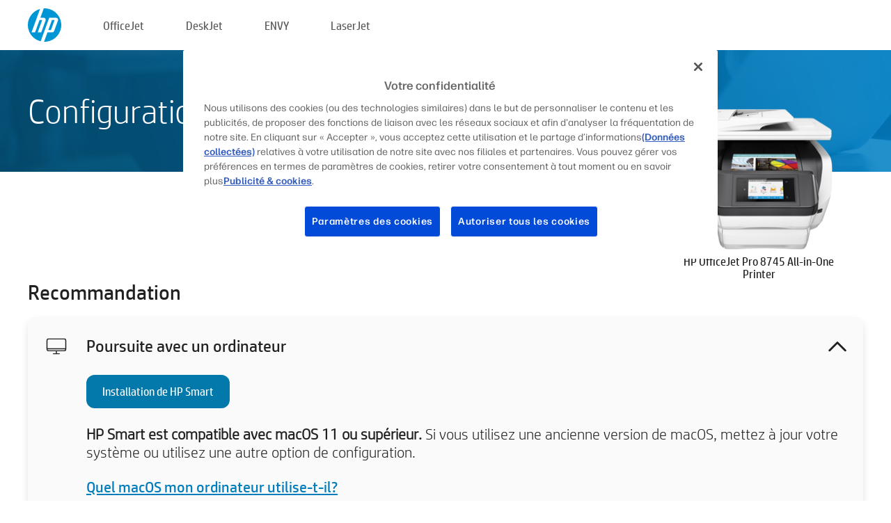

--- FILE ---
content_type: text/html;charset=UTF-8
request_url: https://123.hp.com/ch/fr/devices/ojpro8745;jsessionid=6F36C217075F59EA31146D4BFA680E1A;jsessionid=E1AD30C44CC83A83840E70F8DC308278;jsessionid=B4C8BC0C72D0B16EF46DD54F23C46B9A;jsessionid=FAF2788E4E6B233A829A76294EB9E36F;jsessionid=199941D14C34DF393E0B8C48BD3ECDB4
body_size: 6500
content:
<!doctype html>
<html
  country="CH" lang="fr" dir="ltr"
>
  <head>
    
    <meta content="IE=edge" http-equiv="X-UA-Compatible" />
    <meta content="hpi" name="company_code" />
    <meta content="IPG" name="bu" />
    <meta content="text/html; charset=UTF-8" http-equiv="Content-Type" />
    <!-- <meta content="Welcome to the simplest way to setup your printer from a computer or mobile device. Easily download software, connect to a network, and print across devices." name="description" /> -->
    <meta name="description" content="Bienvenue sur le site officiel HP® pour configurer votre imprimante.  Pour commencer à utiliser votre nouvelle imprimante, vous devez télécharger le logiciel.  Vous pourrez connecter l’imprimante à un réseau et imprimer sur différents périphériques." />
    <meta content="hpexpnontridion" name="hp_design_version" />
    <meta
      content="hp drivers, hp driver, hp downloads, hp download drivers, hp printer drivers, hp printers drivers, hp scanner drivers, hp printer driver, hp print drivers, hp printer drivers download"
      name="keywords"
    />
    <meta content="support.drivers" name="lifecycle" />
    <meta content="Solutions" name="page_content" />
    <meta content="follow, index" name="robots" />
    <meta content="Segment Neutral" name="segment" />
    <meta name="target_country" content="ch" />
    <meta content=" R11849 " name="web_section_id" />
    <meta content="True" name="HandheldFriendly" />
    <meta content="width=device-width, initial-scale=1.0" name="viewport" />

    <!-- CSS  -->
    <link media="screen" rel="stylesheet" href="/resources/assets/css/page/123fontstyles.css" />
    <link media="screen" rel="stylesheet" href="/resources/assets/dist/application.min.css" />
    <link rel="stylesheet" href="/resources/assets/css/vendor/jquery.typeahead.min.css" type="text/css" />

    <!--  JavaScript -->
    <script src="/resources/assets/js/vendor/jquery/jquery-3.7.1.min.js"></script>

    <script defer="defer" src="/resources/assets/js/vendor/jquery/can.jquery.min.js" type="text/javascript"></script>

    <script async src="//www.hp.com/cma/ng/lib/exceptions/privacy-banner.js"></script>
    <script defer="defer" src="/resources/assets/js/page/tooltipster.main.min.js" type="text/javascript"></script>
    <script
      defer="defer"
      src="/resources/assets/js/page/tooltipster.bundle.min.js"
      type="text/javascript"
    ></script>
    <script defer="defer" src="https://www8.hp.com/caas/header-footer/ch/fr/default/latest.r?contentType=js&amp;hide_country_selector=true" type="text/javascript"></script>
    <script defer="defer" src="/resources/assets/js/vendor/base.min.js" type="text/javascript"></script>
    <script defer="defer" src="/resources/assets/dist/application.min.js" type="text/javascript"></script>

    <script type="text/javascript">
      //UDL Analytics - GTM tag
      (function (w, d, s, l, i) {
        w[l] = w[l] || [];
        w[l].push({
          "gtm.start": new Date().getTime(),
          event: "gtm.js",
        });
        var f = d.getElementsByTagName(s)[0],
          j = d.createElement(s),
          dl = l != "dataLayer" ? "&amp;l=" + l : "";
        j.async = true;
        j.src = "https://www.googletagmanager.com/gtm.js?id=" + i + dl;
        f.parentNode.insertBefore(j, f);
      })(window, document, "script", "dataLayer", "GTM-MZXB4R4");
    </script>
  
    <title>123.hp.com - HP OfficeJet Pro 8745 All-in-One Printer HP Smart</title>
    <link rel="stylesheet" href="/resources/assets/css/page/flex-design.css" type="text/css" />
    <link rel="stylesheet" href="/resources/assets/css/page/desktop-hp+-windows.css" type="text/css" />
    <link rel="stylesheet" href="/resources/assets/css/page/swls-delay.css" type="text/css" />
    <link rel="stylesheet" href="/resources/assets/css/page/desktop-unified.css" type="text/css" />
    <script defer="defer" src="/resources/assets/js/page/common.js" type="text/javascript"></script>
    <script defer="defer" src="/resources/assets/js/page/flex-design.js" type="text/javascript"></script>
    <script
      defer="defer"
      src="/resources/assets/js/page/desktop-offline-driver.js"
      type="text/javascript"
    ></script>
    <script defer="defer" src="/resources/assets/js/page/desktop-hp+-windows.js" type="text/javascript"></script>
    <script defer="defer" src="/resources/assets/js/page/desktop-unified.js" type="text/javascript"></script>
    <script src="https://cdn.optimizely.com/js/11773710518.js"></script>
    <script type="text/javascript">
      /*<![CDATA[*/
      var printerTroubleshootUrl = "https:\/\/support.hp.com\/printer-setup";
      var printerVideoUrl = "https:\/\/support.hp.com";
      var airPrintSupportUrl = "https:\/\/support.hp.com\/document\/ish_1946968-1947068-16";
      var macVersionSupportUrl = "https:\/\/support.apple.com\/109033";
      var appStoreUrl = "macappstore:\/\/apps.apple.com\/us\/app\/hp-smart\/id1474276998?mt=12";
      var osType = "os x";
      var printerSetupUrl = "https:\/\/support.hp.com\/ch-fr\/printer-setup";
      var deviceId = "ojpro8745";
      var deviceName = "HP OfficeJet Pro 8745 All-in-One Printer";
      var goToHpUrl = "https:\/\/h20180.www2.hp.com\/apps\/Nav?h_product=known\u0026h_client=S-A-10020-1\u0026h_lang=fr\u0026h_cc=ch\u0026h_pagetype=s-002";
      var localePath = "\/ch\/fr";
      /*]]>*/
    </script>
    <script type="text/javascript">
      var pageName = "desktop-unified";
      if (deviceId !== "") {
        pageName = pageName + "_" + deviceId.toLowerCase();
      }

      dataLayer.push({
        event: "e_pageView",
        pageNameL5: pageName,
      });
    </script>
  </head>
  <body>
    <div
      class="header-123"
      id="header-123"
    >
      <div class="header-container">
        <div class="hp-logo">
          <a
            href="/ch/fr/"
            title="123.hp.com - Configuration de l’imprimante à partir du site officiel HP®"
          >
            <img alt="123.hp.com - Configuration de l’imprimante à partir du site officiel HP®" src="/resources/assets/img/hp-logo.svg" />
          </a>
        </div>
        <ul class="header-menu">
          <li>
            <a href="/ch/fr/printers/officejet"
              >OfficeJet</a
            >
          </li>
          <li>
            <a href="/ch/fr/printers/deskjet"
              >DeskJet</a
            >
          </li>
          <li>
            <a href="/ch/fr/printers/envy">ENVY</a>
          </li>
          <li>
            <a href="/ch/fr/printers/laserjet"
              >LaserJet</a
            >
          </li>
        </ul>
      </div>
    </div>
    <div>
      <input id="supportUrl" value="https://h20180.www2.hp.com/apps/Nav?h_product=10477057&amp;h_client=S-A-10020-1&amp;h_lang=fr&amp;h_cc=ch&amp;h_pagetype=s-002" type="hidden" />
      <input id="languageDirection" value="ltr" type="hidden" />
      <input id="lang" value="fr" type="hidden" />
      <input id="hpContact" value="" type="hidden" />
    </div>
    <div id="one23-overlay"></div>
    <main class="vertical">
      <div class="horizontal centered standard-bg">
        <div class="main-content horizontal grow space-between">
          <div class="page-header vertical centered">
            <div>Configuration de votre nouvelle imprimante HP</div>
          </div>
          
        </div>
      </div>
      <div class="hpplus-bg-white horizontal centered">
        <div class="main-content vertical">
          <div class="vertical side-images">
            <div class="printer-container">
              
              <img
                alt="printer"
                class="printer-image"
                src="/resources/printer_images/OJPRO8745/290x245.png"
              />
              <div class="printer-title">HP OfficeJet Pro 8745 All-in-One Printer</div>
            </div>
          </div>
          <div class="vertical ie-wrap-fix">
            <div class="install-list">
              <div class="list-header">Recommandation</div>
              <div class="list-item vertical" id="hpsmart-card">
                <div class="list-header arrow-header open">
                  <div class="list-header-left">
                    <div class="list-header-icon img-container">
                      <img src="/resources/assets/img/all_in_one.svg" />
                    </div>
                    <div>Poursuite avec un ordinateur</div>
                  </div>
                  <div class="list-header-right">
                    <img src="/resources/assets/img/chevron_down_black.svg" />
                  </div>
                </div>
                <div class="list-content vertical wrap-sm open">
                  <div>
                    <button
                      class="btn btn-blue"
                      id="hpsmart-download"
                    >Installation de HP Smart</button>
                  </div>
                  <div class="text-main"><b>HP Smart est compatible avec macOS 11 ou supérieur.</b> Si vous utilisez une ancienne version de macOS, mettez à jour votre système ou utilisez une autre option de configuration.</div>
                  <div class="text-main">
                    <a id="mac-version-url">Quel macOS mon ordinateur utilise-t-il?</a>
                  </div>
                </div>
              </div>
              <div
                class="list-header"
              >Autres options de configuration</div>
              <div class="list-item vertical" id="mobile-card">
                <div class="list-header arrow-header open">
                  <div class="list-header-left">
                    <div class="list-header-icon img-container icon-thin">
                      <img src="/resources/assets/img/mobile.svg" />
                    </div>
                    <div>Passage à un appareil mobile</div>
                  </div>
                  <div class="list-header-right">
                    <img src="/resources/assets/img/chevron_down_black.svg" />
                  </div>
                </div>
                <div class="list-content horizontal open">
                  <div class="horizontal">
                    <div class="bordered-qr-code img-container">
                      <img src="/resources/assets/img/123_qr_code.svg" />
                    </div>
                    <div class="vertical appstore-images space-around" id="app-store-images">
                      <img alt="Mac" id="macBadge" src="/resources/assets/img/app_store/ios/fr.svg" />
                      <img alt="Android" id="androidBadge" src="/resources/assets/img/app_store/android/fr.png" />
                    </div>
                  </div>
                  <div class="vertical ie-wrap-fix">
                    <div class="text-main">Utilisez un appareil mobile pour la configuration initiale de l’imprimante, notamment la connexion réseau. <b>Scannez le code QR pour commencer.</b></div>
                  </div>
                </div>
              </div>
              <div class="list-item vertical" id="easystart-card">
                <div class="list-header arrow-header open">
                  <div class="list-header-left">
                    <div class="list-header-icon img-container icon-thin">
                      <img src="/resources/assets/img/apple.svg" />
                    </div>
                    <div>Impression à l’aide de HP Easy Start</div>
                  </div>
                  <div class="list-header-right">
                    <img src="/resources/assets/img/chevron_down_black.svg" />
                  </div>
                </div>
                <div class="list-content vertical open">
                  <div>
                    <button
                      class="btn btn-blue"
                      id="easystart-download"
                    >Installation de HP Easy Start</button>
                  </div>
                  <div class="text-main">HP Easy Start connectera votre imprimante à un appareil, installera les pilotes d’impression et configurera les fonctions de numérisation (le cas échéant).</div>
                </div>
              </div>
              
            </div>
            <div class="support-list">
              <div class="support-item troubleshoot">
                <div class="support-header horizontal support-header-printer">
                  <div class="support-header-icon">
                    <img src="/resources/assets/img/support_icon_printer.svg" />
                  </div>
                  <div class="support-note">Vous avez besoin d’aide pour résoudre les problèmes lors de la configuration de l’imprimante?<br> <a id="printer-troubleshoot-url">Résoudre les problèmes de configuration</a></div>
                </div>
              </div>
              <div class="support-item video">
                <div class="support-header horizontal support-header-printer">
                  <div class="support-header-icon">
                    <img src="/resources/assets/img/support_icon_video.svg" />
                  </div>
                  <div class="support-note">Accédez à des informations supplémentaires et à des vidéos sur la configuration<br> <a id="printer-setup-url">Consulter l’assistance HP</a></div>
                </div>
              </div>
            </div>
          </div>
          <div id="country-selector-container">
      <div
        id="country-selector"
      >
        <i
          id="tooltip-image"
          class="sprite-sheet-flags sprite-flag sprite-flag-ch"
        ></i>
        <a class="tooltip country-tooltip" id="tooltip-text">Suisse</a>
        <div class="down-tooltip" id="country-selector-tooltip" style="left: 0px; bottom: 35px; display: none">
          <div id="supported-countries">
      <div>
        <div>
          <div class="country-selector-header">Sélectionnez votre emplacement/langue</div>
          <table class="country-selector-table">
            <!-- Row 1 -->
            <tr>
              <td id="country-item">
      <div>
        <i
          class="sprite-sheet-flags sprite-flag sprite-flag-au"
        ></i>
        <a
          href="/au/en/devices/ojpro8745;jsessionid=6F36C217075F59EA31146D4BFA680E1A;jsessionid=E1AD30C44CC83A83840E70F8DC308278;jsessionid=B4C8BC0C72D0B16EF46DD54F23C46B9A;jsessionid=FAF2788E4E6B233A829A76294EB9E36F;jsessionid=199941D14C34DF393E0B8C48BD3ECDB4"
          id="au_en"
        >Australia</a>
      </div>
    </td>
              <td id="country-item">
      <div>
        <i
          class="sprite-sheet-flags sprite-flag sprite-flag-in"
        ></i>
        <a
          href="/in/en/devices/ojpro8745;jsessionid=6F36C217075F59EA31146D4BFA680E1A;jsessionid=E1AD30C44CC83A83840E70F8DC308278;jsessionid=B4C8BC0C72D0B16EF46DD54F23C46B9A;jsessionid=FAF2788E4E6B233A829A76294EB9E36F;jsessionid=199941D14C34DF393E0B8C48BD3ECDB4"
          id="in_en"
        >India</a>
      </div>
    </td>
              <td id="country-item">
      <div>
        <i
          class="sprite-sheet-flags sprite-flag sprite-flag-pl"
        ></i>
        <a
          href="/pl/pl/devices/ojpro8745;jsessionid=6F36C217075F59EA31146D4BFA680E1A;jsessionid=E1AD30C44CC83A83840E70F8DC308278;jsessionid=B4C8BC0C72D0B16EF46DD54F23C46B9A;jsessionid=FAF2788E4E6B233A829A76294EB9E36F;jsessionid=199941D14C34DF393E0B8C48BD3ECDB4"
          id="pl_pl"
        >Polska</a>
      </div>
    </td>
              <td id="country-item">
      <div>
        <i
          class="sprite-sheet-flags sprite-flag sprite-flag-us"
        ></i>
        <a
          href="/us/en/devices/ojpro8745;jsessionid=6F36C217075F59EA31146D4BFA680E1A;jsessionid=E1AD30C44CC83A83840E70F8DC308278;jsessionid=B4C8BC0C72D0B16EF46DD54F23C46B9A;jsessionid=FAF2788E4E6B233A829A76294EB9E36F;jsessionid=199941D14C34DF393E0B8C48BD3ECDB4"
          id="us_en"
        >United States</a>
      </div>
    </td>
            </tr>

            <!-- Row 2 -->
            <tr>
              <td id="country-item">
      <div>
        <i
          class="sprite-sheet-flags sprite-flag sprite-flag-at"
        ></i>
        <a
          href="/at/de/devices/ojpro8745;jsessionid=6F36C217075F59EA31146D4BFA680E1A;jsessionid=E1AD30C44CC83A83840E70F8DC308278;jsessionid=B4C8BC0C72D0B16EF46DD54F23C46B9A;jsessionid=FAF2788E4E6B233A829A76294EB9E36F;jsessionid=199941D14C34DF393E0B8C48BD3ECDB4"
          id="at_de"
        >Austria</a>
      </div>
    </td>
              <td id="country-item">
      <div>
        <i
          class="sprite-sheet-flags sprite-flag sprite-flag-ie"
        ></i>
        <a
          href="/ie/en/devices/ojpro8745;jsessionid=6F36C217075F59EA31146D4BFA680E1A;jsessionid=E1AD30C44CC83A83840E70F8DC308278;jsessionid=B4C8BC0C72D0B16EF46DD54F23C46B9A;jsessionid=FAF2788E4E6B233A829A76294EB9E36F;jsessionid=199941D14C34DF393E0B8C48BD3ECDB4"
          id="ie_en"
        >Ireland</a>
      </div>
    </td>
              <td id="country-item">
      <div>
        <i
          class="sprite-sheet-flags sprite-flag sprite-flag-pt"
        ></i>
        <a
          href="/pt/pt/devices/ojpro8745;jsessionid=6F36C217075F59EA31146D4BFA680E1A;jsessionid=E1AD30C44CC83A83840E70F8DC308278;jsessionid=B4C8BC0C72D0B16EF46DD54F23C46B9A;jsessionid=FAF2788E4E6B233A829A76294EB9E36F;jsessionid=199941D14C34DF393E0B8C48BD3ECDB4"
          id="pt_pt"
        >Portugal</a>
      </div>
    </td>
              <td id="country-item">
      <div>
        <i
          class="sprite-sheet-flags sprite-flag sprite-flag-bg"
        ></i>
        <a
          href="/bg/bg/devices/ojpro8745;jsessionid=6F36C217075F59EA31146D4BFA680E1A;jsessionid=E1AD30C44CC83A83840E70F8DC308278;jsessionid=B4C8BC0C72D0B16EF46DD54F23C46B9A;jsessionid=FAF2788E4E6B233A829A76294EB9E36F;jsessionid=199941D14C34DF393E0B8C48BD3ECDB4"
          id="bg_bg"
        >България</a>
      </div>
    </td>
            </tr>

            <!-- Row 3 -->
            <tr>
              <td id="country-item">
      <div>
        <i
          class="sprite-sheet-flags sprite-flag sprite-flag-be"
        ></i>
        <a
          href="/be/nl/devices/ojpro8745;jsessionid=6F36C217075F59EA31146D4BFA680E1A;jsessionid=E1AD30C44CC83A83840E70F8DC308278;jsessionid=B4C8BC0C72D0B16EF46DD54F23C46B9A;jsessionid=FAF2788E4E6B233A829A76294EB9E36F;jsessionid=199941D14C34DF393E0B8C48BD3ECDB4"
          id="be_nl"
        >België</a>
      </div>
    </td>
              <td id="country-item">
      <div>
        <i
          class="sprite-sheet-flags sprite-flag sprite-flag-it"
        ></i>
        <a
          href="/it/it/devices/ojpro8745;jsessionid=6F36C217075F59EA31146D4BFA680E1A;jsessionid=E1AD30C44CC83A83840E70F8DC308278;jsessionid=B4C8BC0C72D0B16EF46DD54F23C46B9A;jsessionid=FAF2788E4E6B233A829A76294EB9E36F;jsessionid=199941D14C34DF393E0B8C48BD3ECDB4"
          id="it_it"
        >Italia</a>
      </div>
    </td>
              <td id="country-item">
      <div>
        <i
          class="sprite-sheet-flags sprite-flag sprite-flag-pr"
        ></i>
        <a
          href="/pr/en/devices/ojpro8745;jsessionid=6F36C217075F59EA31146D4BFA680E1A;jsessionid=E1AD30C44CC83A83840E70F8DC308278;jsessionid=B4C8BC0C72D0B16EF46DD54F23C46B9A;jsessionid=FAF2788E4E6B233A829A76294EB9E36F;jsessionid=199941D14C34DF393E0B8C48BD3ECDB4"
          id="pr_en"
        >Puerto Rico</a>
      </div>
    </td>
              <td id="country-item">
      <div>
        <i
          class="sprite-sheet-flags sprite-flag sprite-flag-gr"
        ></i>
        <a
          href="/gr/el/devices/ojpro8745;jsessionid=6F36C217075F59EA31146D4BFA680E1A;jsessionid=E1AD30C44CC83A83840E70F8DC308278;jsessionid=B4C8BC0C72D0B16EF46DD54F23C46B9A;jsessionid=FAF2788E4E6B233A829A76294EB9E36F;jsessionid=199941D14C34DF393E0B8C48BD3ECDB4"
          id="gr_el"
        >Ελλάδα</a>
      </div>
    </td>
            </tr>

            <!-- Row 4 -->
            <tr>
              <td id="country-item">
      <div>
        <i
          class="sprite-sheet-flags sprite-flag sprite-flag-be"
        ></i>
        <a
          href="/be/fr/devices/ojpro8745;jsessionid=6F36C217075F59EA31146D4BFA680E1A;jsessionid=E1AD30C44CC83A83840E70F8DC308278;jsessionid=B4C8BC0C72D0B16EF46DD54F23C46B9A;jsessionid=FAF2788E4E6B233A829A76294EB9E36F;jsessionid=199941D14C34DF393E0B8C48BD3ECDB4"
          id="be_fr"
        >Belgique</a>
      </div>
    </td>
              <td id="country-item">
      <div>
        <i
          class="sprite-sheet-flags sprite-flag sprite-flag-lv"
        ></i>
        <a
          href="/lv/lv/devices/ojpro8745;jsessionid=6F36C217075F59EA31146D4BFA680E1A;jsessionid=E1AD30C44CC83A83840E70F8DC308278;jsessionid=B4C8BC0C72D0B16EF46DD54F23C46B9A;jsessionid=FAF2788E4E6B233A829A76294EB9E36F;jsessionid=199941D14C34DF393E0B8C48BD3ECDB4"
          id="lv_lv"
        >Latvija</a>
      </div>
    </td>
              <td id="country-item">
      <div>
        <i
          class="sprite-sheet-flags sprite-flag sprite-flag-ro"
        ></i>
        <a
          href="/ro/ro/devices/ojpro8745;jsessionid=6F36C217075F59EA31146D4BFA680E1A;jsessionid=E1AD30C44CC83A83840E70F8DC308278;jsessionid=B4C8BC0C72D0B16EF46DD54F23C46B9A;jsessionid=FAF2788E4E6B233A829A76294EB9E36F;jsessionid=199941D14C34DF393E0B8C48BD3ECDB4"
          id="ro_ro"
        >România</a>
      </div>
    </td>
              <td id="country-item">
      <div>
        <i
          class="sprite-sheet-flags sprite-flag sprite-flag-cy"
        ></i>
        <a
          href="/cy/el/devices/ojpro8745;jsessionid=6F36C217075F59EA31146D4BFA680E1A;jsessionid=E1AD30C44CC83A83840E70F8DC308278;jsessionid=B4C8BC0C72D0B16EF46DD54F23C46B9A;jsessionid=FAF2788E4E6B233A829A76294EB9E36F;jsessionid=199941D14C34DF393E0B8C48BD3ECDB4"
          id="cy_el"
        >Κύπρος</a>
      </div>
    </td>
            </tr>

            <!-- Row 5 -->
            <tr>
              <td id="country-item">
      <div>
        <i
          class="sprite-sheet-flags sprite-flag sprite-flag-br"
        ></i>
        <a
          href="/br/pt/devices/ojpro8745;jsessionid=6F36C217075F59EA31146D4BFA680E1A;jsessionid=E1AD30C44CC83A83840E70F8DC308278;jsessionid=B4C8BC0C72D0B16EF46DD54F23C46B9A;jsessionid=FAF2788E4E6B233A829A76294EB9E36F;jsessionid=199941D14C34DF393E0B8C48BD3ECDB4"
          id="br_pt"
        >Brasil</a>
      </div>
    </td>
              <td id="country-item">
      <div>
        <i
          class="sprite-sheet-flags sprite-flag sprite-flag-lt"
        ></i>
        <a
          href="/lt/lt/devices/ojpro8745;jsessionid=6F36C217075F59EA31146D4BFA680E1A;jsessionid=E1AD30C44CC83A83840E70F8DC308278;jsessionid=B4C8BC0C72D0B16EF46DD54F23C46B9A;jsessionid=FAF2788E4E6B233A829A76294EB9E36F;jsessionid=199941D14C34DF393E0B8C48BD3ECDB4"
          id="lt_lt"
        >Lietuva</a>
      </div>
    </td>
              <td id="country-item">
      <div>
        <i
          class="sprite-sheet-flags sprite-flag sprite-flag-ch"
        ></i>
        <a
          href="/ch/de/devices/ojpro8745;jsessionid=6F36C217075F59EA31146D4BFA680E1A;jsessionid=E1AD30C44CC83A83840E70F8DC308278;jsessionid=B4C8BC0C72D0B16EF46DD54F23C46B9A;jsessionid=FAF2788E4E6B233A829A76294EB9E36F;jsessionid=199941D14C34DF393E0B8C48BD3ECDB4"
          id="ch_de"
        >Schweiz</a>
      </div>
    </td>
              <td id="country-item">
      <div>
        <i
          class="sprite-sheet-flags sprite-flag sprite-flag-ru"
        ></i>
        <a
          href="/ru/ru/devices/ojpro8745;jsessionid=6F36C217075F59EA31146D4BFA680E1A;jsessionid=E1AD30C44CC83A83840E70F8DC308278;jsessionid=B4C8BC0C72D0B16EF46DD54F23C46B9A;jsessionid=FAF2788E4E6B233A829A76294EB9E36F;jsessionid=199941D14C34DF393E0B8C48BD3ECDB4"
          id="ru_ru"
        >Россия</a>
      </div>
    </td>
            </tr>

            <!-- Row 6 -->
            <tr>
              <td id="country-item">
      <div>
        <i
          class="sprite-sheet-flags sprite-flag sprite-flag-ca"
        ></i>
        <a
          href="/ca/en/devices/ojpro8745;jsessionid=6F36C217075F59EA31146D4BFA680E1A;jsessionid=E1AD30C44CC83A83840E70F8DC308278;jsessionid=B4C8BC0C72D0B16EF46DD54F23C46B9A;jsessionid=FAF2788E4E6B233A829A76294EB9E36F;jsessionid=199941D14C34DF393E0B8C48BD3ECDB4"
          id="ca_en"
        >Canada</a>
      </div>
    </td>
              <td id="country-item">
      <div>
        <i
          class="sprite-sheet-flags sprite-flag sprite-flag-lu"
        ></i>
        <a
          href="/lu/fr/devices/ojpro8745;jsessionid=6F36C217075F59EA31146D4BFA680E1A;jsessionid=E1AD30C44CC83A83840E70F8DC308278;jsessionid=B4C8BC0C72D0B16EF46DD54F23C46B9A;jsessionid=FAF2788E4E6B233A829A76294EB9E36F;jsessionid=199941D14C34DF393E0B8C48BD3ECDB4"
          id="lu_fr"
        >Luxembourg</a>
      </div>
    </td>
              <td id="country-item">
      <div>
        <i
          class="sprite-sheet-flags sprite-flag sprite-flag-si"
        ></i>
        <a
          href="/si/sl/devices/ojpro8745;jsessionid=6F36C217075F59EA31146D4BFA680E1A;jsessionid=E1AD30C44CC83A83840E70F8DC308278;jsessionid=B4C8BC0C72D0B16EF46DD54F23C46B9A;jsessionid=FAF2788E4E6B233A829A76294EB9E36F;jsessionid=199941D14C34DF393E0B8C48BD3ECDB4"
          id="si_sl"
        >Slovenija</a>
      </div>
    </td>
              <td id="country-item">
      <div>
        <i
          class="sprite-sheet-flags sprite-flag sprite-flag-il"
        ></i>
        <a
          href="/il/he/devices/ojpro8745;jsessionid=6F36C217075F59EA31146D4BFA680E1A;jsessionid=E1AD30C44CC83A83840E70F8DC308278;jsessionid=B4C8BC0C72D0B16EF46DD54F23C46B9A;jsessionid=FAF2788E4E6B233A829A76294EB9E36F;jsessionid=199941D14C34DF393E0B8C48BD3ECDB4"
          id="il_he"
        >עברית</a>
      </div>
    </td>
            </tr>

            <!-- Row 7 -->
            <tr>
              <td id="country-item">
      <div>
        <i
          class="sprite-sheet-flags sprite-flag sprite-flag-ca"
        ></i>
        <a
          href="/ca/fr/devices/ojpro8745;jsessionid=6F36C217075F59EA31146D4BFA680E1A;jsessionid=E1AD30C44CC83A83840E70F8DC308278;jsessionid=B4C8BC0C72D0B16EF46DD54F23C46B9A;jsessionid=FAF2788E4E6B233A829A76294EB9E36F;jsessionid=199941D14C34DF393E0B8C48BD3ECDB4"
          id="ca_fr"
        >Canada - Français</a>
      </div>
    </td>
              <td id="country-item">
      <div>
        <i
          class="sprite-sheet-flags sprite-flag sprite-flag-hu"
        ></i>
        <a
          href="/hu/hu/devices/ojpro8745;jsessionid=6F36C217075F59EA31146D4BFA680E1A;jsessionid=E1AD30C44CC83A83840E70F8DC308278;jsessionid=B4C8BC0C72D0B16EF46DD54F23C46B9A;jsessionid=FAF2788E4E6B233A829A76294EB9E36F;jsessionid=199941D14C34DF393E0B8C48BD3ECDB4"
          id="hu_hu"
        >Magyarország</a>
      </div>
    </td>
              <td id="country-item">
      <div>
        <i
          class="sprite-sheet-flags sprite-flag sprite-flag-sk"
        ></i>
        <a
          href="/sk/sk/devices/ojpro8745;jsessionid=6F36C217075F59EA31146D4BFA680E1A;jsessionid=E1AD30C44CC83A83840E70F8DC308278;jsessionid=B4C8BC0C72D0B16EF46DD54F23C46B9A;jsessionid=FAF2788E4E6B233A829A76294EB9E36F;jsessionid=199941D14C34DF393E0B8C48BD3ECDB4"
          id="sk_sk"
        >Slovensko</a>
      </div>
    </td>
              <td id="country-item">
      <div>
        <i
          class="sprite-sheet-flags sprite-flag sprite-flag-ae"
        ></i>
        <a
          href="/ae/ar/devices/ojpro8745;jsessionid=6F36C217075F59EA31146D4BFA680E1A;jsessionid=E1AD30C44CC83A83840E70F8DC308278;jsessionid=B4C8BC0C72D0B16EF46DD54F23C46B9A;jsessionid=FAF2788E4E6B233A829A76294EB9E36F;jsessionid=199941D14C34DF393E0B8C48BD3ECDB4"
          id="ae_ar"
        >الشرق الأوسط</a>
      </div>
    </td>
            </tr>

            <!-- Row 8 -->
            <tr>
              <td id="country-item">
      <div>
        <i
          class="sprite-sheet-flags sprite-flag sprite-flag-cz"
        ></i>
        <a
          href="/cz/cs/devices/ojpro8745;jsessionid=6F36C217075F59EA31146D4BFA680E1A;jsessionid=E1AD30C44CC83A83840E70F8DC308278;jsessionid=B4C8BC0C72D0B16EF46DD54F23C46B9A;jsessionid=FAF2788E4E6B233A829A76294EB9E36F;jsessionid=199941D14C34DF393E0B8C48BD3ECDB4"
          id="cz_cs"
        >Česká republika</a>
      </div>
    </td>
              <td id="country-item">
      <div>
        <i
          class="sprite-sheet-flags sprite-flag sprite-flag-mt"
        ></i>
        <a
          href="/mt/en/devices/ojpro8745;jsessionid=6F36C217075F59EA31146D4BFA680E1A;jsessionid=E1AD30C44CC83A83840E70F8DC308278;jsessionid=B4C8BC0C72D0B16EF46DD54F23C46B9A;jsessionid=FAF2788E4E6B233A829A76294EB9E36F;jsessionid=199941D14C34DF393E0B8C48BD3ECDB4"
          id="mt_en"
        >Malta</a>
      </div>
    </td>
              <td id="country-item">
      <div>
        <i
          class="sprite-sheet-flags sprite-flag sprite-flag-ch"
        ></i>
        <a
          href="/ch/fr/devices/ojpro8745;jsessionid=6F36C217075F59EA31146D4BFA680E1A;jsessionid=E1AD30C44CC83A83840E70F8DC308278;jsessionid=B4C8BC0C72D0B16EF46DD54F23C46B9A;jsessionid=FAF2788E4E6B233A829A76294EB9E36F;jsessionid=199941D14C34DF393E0B8C48BD3ECDB4"
          id="ch_fr"
        >Suisse</a>
      </div>
    </td>
              <td id="country-item">
      <div>
        <i
          class="sprite-sheet-flags sprite-flag sprite-flag-sa"
        ></i>
        <a
          href="/sa/ar/devices/ojpro8745;jsessionid=6F36C217075F59EA31146D4BFA680E1A;jsessionid=E1AD30C44CC83A83840E70F8DC308278;jsessionid=B4C8BC0C72D0B16EF46DD54F23C46B9A;jsessionid=FAF2788E4E6B233A829A76294EB9E36F;jsessionid=199941D14C34DF393E0B8C48BD3ECDB4"
          id="sa_ar"
        >المملكة العربية السعودية</a>
      </div>
    </td>
            </tr>

            <!-- Row 9 -->
            <tr>
              <td id="country-item">
      <div>
        <i
          class="sprite-sheet-flags sprite-flag sprite-flag-dk"
        ></i>
        <a
          href="/dk/da/devices/ojpro8745;jsessionid=6F36C217075F59EA31146D4BFA680E1A;jsessionid=E1AD30C44CC83A83840E70F8DC308278;jsessionid=B4C8BC0C72D0B16EF46DD54F23C46B9A;jsessionid=FAF2788E4E6B233A829A76294EB9E36F;jsessionid=199941D14C34DF393E0B8C48BD3ECDB4"
          id="dk_da"
        >Danmark</a>
      </div>
    </td>
              <td id="country-item">
      <div>
        <i
          class="sprite-sheet-flags sprite-flag sprite-flag-mx"
        ></i>
        <a
          href="/mx/es/devices/ojpro8745;jsessionid=6F36C217075F59EA31146D4BFA680E1A;jsessionid=E1AD30C44CC83A83840E70F8DC308278;jsessionid=B4C8BC0C72D0B16EF46DD54F23C46B9A;jsessionid=FAF2788E4E6B233A829A76294EB9E36F;jsessionid=199941D14C34DF393E0B8C48BD3ECDB4"
          id="mx_es"
        >México</a>
      </div>
    </td>
              <td id="country-item">
      <div>
        <i
          class="sprite-sheet-flags sprite-flag sprite-flag-fi"
        ></i>
        <a
          href="/fi/fi/devices/ojpro8745;jsessionid=6F36C217075F59EA31146D4BFA680E1A;jsessionid=E1AD30C44CC83A83840E70F8DC308278;jsessionid=B4C8BC0C72D0B16EF46DD54F23C46B9A;jsessionid=FAF2788E4E6B233A829A76294EB9E36F;jsessionid=199941D14C34DF393E0B8C48BD3ECDB4"
          id="fi_fi"
        >Suomi</a>
      </div>
    </td>
              <td id="country-item">
      <div>
        <i
          class="sprite-sheet-flags sprite-flag sprite-flag-kr"
        ></i>
        <a
          href="/kr/ko/devices/ojpro8745;jsessionid=6F36C217075F59EA31146D4BFA680E1A;jsessionid=E1AD30C44CC83A83840E70F8DC308278;jsessionid=B4C8BC0C72D0B16EF46DD54F23C46B9A;jsessionid=FAF2788E4E6B233A829A76294EB9E36F;jsessionid=199941D14C34DF393E0B8C48BD3ECDB4"
          id="kr_ko"
        >한국</a>
      </div>
    </td>
            </tr>

            <!-- Row 10 -->
            <tr>
              <td id="country-item">
      <div>
        <i
          class="sprite-sheet-flags sprite-flag sprite-flag-de"
        ></i>
        <a
          href="/de/de/devices/ojpro8745;jsessionid=6F36C217075F59EA31146D4BFA680E1A;jsessionid=E1AD30C44CC83A83840E70F8DC308278;jsessionid=B4C8BC0C72D0B16EF46DD54F23C46B9A;jsessionid=FAF2788E4E6B233A829A76294EB9E36F;jsessionid=199941D14C34DF393E0B8C48BD3ECDB4"
          id="de_de"
        >Deutschland</a>
      </div>
    </td>
              <td id="country-item">
      <div>
        <i
          class="sprite-sheet-flags sprite-flag sprite-flag-nl"
        ></i>
        <a
          href="/nl/nl/devices/ojpro8745;jsessionid=6F36C217075F59EA31146D4BFA680E1A;jsessionid=E1AD30C44CC83A83840E70F8DC308278;jsessionid=B4C8BC0C72D0B16EF46DD54F23C46B9A;jsessionid=FAF2788E4E6B233A829A76294EB9E36F;jsessionid=199941D14C34DF393E0B8C48BD3ECDB4"
          id="nl_nl"
        >Nederland</a>
      </div>
    </td>
              <td id="country-item">
      <div>
        <i
          class="sprite-sheet-flags sprite-flag sprite-flag-se"
        ></i>
        <a
          href="/se/sv/devices/ojpro8745;jsessionid=6F36C217075F59EA31146D4BFA680E1A;jsessionid=E1AD30C44CC83A83840E70F8DC308278;jsessionid=B4C8BC0C72D0B16EF46DD54F23C46B9A;jsessionid=FAF2788E4E6B233A829A76294EB9E36F;jsessionid=199941D14C34DF393E0B8C48BD3ECDB4"
          id="se_sv"
        >Sverige</a>
      </div>
    </td>
              <td id="country-item">
      <div>
        <i
          class="sprite-sheet-flags sprite-flag sprite-flag-jp"
        ></i>
        <a
          href="/jp/ja/devices/ojpro8745;jsessionid=6F36C217075F59EA31146D4BFA680E1A;jsessionid=E1AD30C44CC83A83840E70F8DC308278;jsessionid=B4C8BC0C72D0B16EF46DD54F23C46B9A;jsessionid=FAF2788E4E6B233A829A76294EB9E36F;jsessionid=199941D14C34DF393E0B8C48BD3ECDB4"
          id="jp_ja"
        >日本</a>
      </div>
    </td>
            </tr>

            <!-- Row 11 -->
            <tr>
              <td id="country-item">
      <div>
        <i
          class="sprite-sheet-flags sprite-flag sprite-flag-ee"
        ></i>
        <a
          href="/ee/et/devices/ojpro8745;jsessionid=6F36C217075F59EA31146D4BFA680E1A;jsessionid=E1AD30C44CC83A83840E70F8DC308278;jsessionid=B4C8BC0C72D0B16EF46DD54F23C46B9A;jsessionid=FAF2788E4E6B233A829A76294EB9E36F;jsessionid=199941D14C34DF393E0B8C48BD3ECDB4"
          id="ee_et"
        >Eesti</a>
      </div>
    </td>
              <td id="country-item">
      <div>
        <i
          class="sprite-sheet-flags sprite-flag sprite-flag-nz"
        ></i>
        <a
          href="/nz/en/devices/ojpro8745;jsessionid=6F36C217075F59EA31146D4BFA680E1A;jsessionid=E1AD30C44CC83A83840E70F8DC308278;jsessionid=B4C8BC0C72D0B16EF46DD54F23C46B9A;jsessionid=FAF2788E4E6B233A829A76294EB9E36F;jsessionid=199941D14C34DF393E0B8C48BD3ECDB4"
          id="nz_en"
        >New Zealand</a>
      </div>
    </td>
              <td id="country-item">
      <div>
        <i
          class="sprite-sheet-flags sprite-flag sprite-flag-ch"
        ></i>
        <a
          href="/ch/it/devices/ojpro8745;jsessionid=6F36C217075F59EA31146D4BFA680E1A;jsessionid=E1AD30C44CC83A83840E70F8DC308278;jsessionid=B4C8BC0C72D0B16EF46DD54F23C46B9A;jsessionid=FAF2788E4E6B233A829A76294EB9E36F;jsessionid=199941D14C34DF393E0B8C48BD3ECDB4"
          id="ch_it"
        >Svizzera</a>
      </div>
    </td>
              <td id="country-item">
      <div>
        <i
          class="sprite-sheet-flags sprite-flag sprite-flag-cn"
        ></i>
        <a
          href="/cn/zh/devices/ojpro8745;jsessionid=6F36C217075F59EA31146D4BFA680E1A;jsessionid=E1AD30C44CC83A83840E70F8DC308278;jsessionid=B4C8BC0C72D0B16EF46DD54F23C46B9A;jsessionid=FAF2788E4E6B233A829A76294EB9E36F;jsessionid=199941D14C34DF393E0B8C48BD3ECDB4"
          id="cn_zh"
        >中国</a>
      </div>
    </td>
            </tr>

            <!-- Row 12 -->
            <tr>
              <td id="country-item">
      <div>
        <i
          class="sprite-sheet-flags sprite-flag sprite-flag-es"
        ></i>
        <a
          href="/es/es/devices/ojpro8745;jsessionid=6F36C217075F59EA31146D4BFA680E1A;jsessionid=E1AD30C44CC83A83840E70F8DC308278;jsessionid=B4C8BC0C72D0B16EF46DD54F23C46B9A;jsessionid=FAF2788E4E6B233A829A76294EB9E36F;jsessionid=199941D14C34DF393E0B8C48BD3ECDB4"
          id="es_es"
        >España</a>
      </div>
    </td>
              <td id="country-item">
      <div>
        <i
          class="sprite-sheet-flags sprite-flag sprite-flag-no"
        ></i>
        <a
          href="/no/no/devices/ojpro8745;jsessionid=6F36C217075F59EA31146D4BFA680E1A;jsessionid=E1AD30C44CC83A83840E70F8DC308278;jsessionid=B4C8BC0C72D0B16EF46DD54F23C46B9A;jsessionid=FAF2788E4E6B233A829A76294EB9E36F;jsessionid=199941D14C34DF393E0B8C48BD3ECDB4"
          id="no_no"
        >Norge</a>
      </div>
    </td>
              <td id="country-item">
      <div>
        <i
          class="sprite-sheet-flags sprite-flag sprite-flag-tr"
        ></i>
        <a
          href="/tr/tr/devices/ojpro8745;jsessionid=6F36C217075F59EA31146D4BFA680E1A;jsessionid=E1AD30C44CC83A83840E70F8DC308278;jsessionid=B4C8BC0C72D0B16EF46DD54F23C46B9A;jsessionid=FAF2788E4E6B233A829A76294EB9E36F;jsessionid=199941D14C34DF393E0B8C48BD3ECDB4"
          id="tr_tr"
        >Türkiye</a>
      </div>
    </td>
              <td id="country-item">
      <div>
        <i
          class="sprite-sheet-flags sprite-flag sprite-flag-hk"
        ></i>
        <a
          href="/hk/zh/devices/ojpro8745;jsessionid=6F36C217075F59EA31146D4BFA680E1A;jsessionid=E1AD30C44CC83A83840E70F8DC308278;jsessionid=B4C8BC0C72D0B16EF46DD54F23C46B9A;jsessionid=FAF2788E4E6B233A829A76294EB9E36F;jsessionid=199941D14C34DF393E0B8C48BD3ECDB4"
          id="hk_zh"
        >香港特別行政區</a>
      </div>
    </td>
            </tr>
            <!-- Row 13 -->
            <tr>
              <td id="country-item">
      <div>
        <i
          class="sprite-sheet-flags sprite-flag sprite-flag-fr"
        ></i>
        <a
          href="/fr/fr/devices/ojpro8745;jsessionid=6F36C217075F59EA31146D4BFA680E1A;jsessionid=E1AD30C44CC83A83840E70F8DC308278;jsessionid=B4C8BC0C72D0B16EF46DD54F23C46B9A;jsessionid=FAF2788E4E6B233A829A76294EB9E36F;jsessionid=199941D14C34DF393E0B8C48BD3ECDB4"
          id="fr_fr"
        >France</a>
      </div>
    </td>
              <td id="country-item">
      <div>
        <i
          class="sprite-sheet-flags sprite-flag sprite-flag-hr"
        ></i>
        <a
          href="/hr/hr/devices/ojpro8745;jsessionid=6F36C217075F59EA31146D4BFA680E1A;jsessionid=E1AD30C44CC83A83840E70F8DC308278;jsessionid=B4C8BC0C72D0B16EF46DD54F23C46B9A;jsessionid=FAF2788E4E6B233A829A76294EB9E36F;jsessionid=199941D14C34DF393E0B8C48BD3ECDB4"
          id="hr_hr"
        >Hrvatska</a>
      </div>
    </td>
              <td id="country-item">
      <div>
        <i
          class="sprite-sheet-flags sprite-flag sprite-flag-gb"
        ></i>
        <a
          href="/gb/en/devices/ojpro8745;jsessionid=6F36C217075F59EA31146D4BFA680E1A;jsessionid=E1AD30C44CC83A83840E70F8DC308278;jsessionid=B4C8BC0C72D0B16EF46DD54F23C46B9A;jsessionid=FAF2788E4E6B233A829A76294EB9E36F;jsessionid=199941D14C34DF393E0B8C48BD3ECDB4"
          id="gb_en"
        >United Kingdom</a>
      </div>
    </td>
              <td id="country-item">
      <div>
        <i
          class="sprite-sheet-flags sprite-flag sprite-flag-tw"
        ></i>
        <a
          href="/tw/zh/devices/ojpro8745;jsessionid=6F36C217075F59EA31146D4BFA680E1A;jsessionid=E1AD30C44CC83A83840E70F8DC308278;jsessionid=B4C8BC0C72D0B16EF46DD54F23C46B9A;jsessionid=FAF2788E4E6B233A829A76294EB9E36F;jsessionid=199941D14C34DF393E0B8C48BD3ECDB4"
          id="tw_zh"
        >臺灣地區</a>
      </div>
    </td>
            </tr>
          </table>
        </div>
      </div>
    </div>
        </div>
      </div>
    </div>
          <div
            id="country-selector-overlay-container"
          >
      <div class="country-selector-overlay-content" id="country-selector-overlay">
        <div class="overlay-header">
          <button aria-label="Close" class="close icon" data-dismiss="modal" id="closeButton" type="button"></button>
        </div>
        <div id="country-selector-table">
          <div id="supported-countries">
      <div>
        <div>
          <div class="country-selector-header">Sélectionnez votre emplacement/langue</div>
          <table class="country-selector-table">
            <!-- Row 1 -->
            <tr>
              <td id="country-item">
      <div>
        <i
          class="sprite-sheet-flags sprite-flag sprite-flag-au"
        ></i>
        <a
          href="/au/en/devices/ojpro8745;jsessionid=6F36C217075F59EA31146D4BFA680E1A;jsessionid=E1AD30C44CC83A83840E70F8DC308278;jsessionid=B4C8BC0C72D0B16EF46DD54F23C46B9A;jsessionid=FAF2788E4E6B233A829A76294EB9E36F;jsessionid=199941D14C34DF393E0B8C48BD3ECDB4"
          id="au_en"
        >Australia</a>
      </div>
    </td>
              <td id="country-item">
      <div>
        <i
          class="sprite-sheet-flags sprite-flag sprite-flag-in"
        ></i>
        <a
          href="/in/en/devices/ojpro8745;jsessionid=6F36C217075F59EA31146D4BFA680E1A;jsessionid=E1AD30C44CC83A83840E70F8DC308278;jsessionid=B4C8BC0C72D0B16EF46DD54F23C46B9A;jsessionid=FAF2788E4E6B233A829A76294EB9E36F;jsessionid=199941D14C34DF393E0B8C48BD3ECDB4"
          id="in_en"
        >India</a>
      </div>
    </td>
              <td id="country-item">
      <div>
        <i
          class="sprite-sheet-flags sprite-flag sprite-flag-pl"
        ></i>
        <a
          href="/pl/pl/devices/ojpro8745;jsessionid=6F36C217075F59EA31146D4BFA680E1A;jsessionid=E1AD30C44CC83A83840E70F8DC308278;jsessionid=B4C8BC0C72D0B16EF46DD54F23C46B9A;jsessionid=FAF2788E4E6B233A829A76294EB9E36F;jsessionid=199941D14C34DF393E0B8C48BD3ECDB4"
          id="pl_pl"
        >Polska</a>
      </div>
    </td>
              <td id="country-item">
      <div>
        <i
          class="sprite-sheet-flags sprite-flag sprite-flag-us"
        ></i>
        <a
          href="/us/en/devices/ojpro8745;jsessionid=6F36C217075F59EA31146D4BFA680E1A;jsessionid=E1AD30C44CC83A83840E70F8DC308278;jsessionid=B4C8BC0C72D0B16EF46DD54F23C46B9A;jsessionid=FAF2788E4E6B233A829A76294EB9E36F;jsessionid=199941D14C34DF393E0B8C48BD3ECDB4"
          id="us_en"
        >United States</a>
      </div>
    </td>
            </tr>

            <!-- Row 2 -->
            <tr>
              <td id="country-item">
      <div>
        <i
          class="sprite-sheet-flags sprite-flag sprite-flag-at"
        ></i>
        <a
          href="/at/de/devices/ojpro8745;jsessionid=6F36C217075F59EA31146D4BFA680E1A;jsessionid=E1AD30C44CC83A83840E70F8DC308278;jsessionid=B4C8BC0C72D0B16EF46DD54F23C46B9A;jsessionid=FAF2788E4E6B233A829A76294EB9E36F;jsessionid=199941D14C34DF393E0B8C48BD3ECDB4"
          id="at_de"
        >Austria</a>
      </div>
    </td>
              <td id="country-item">
      <div>
        <i
          class="sprite-sheet-flags sprite-flag sprite-flag-ie"
        ></i>
        <a
          href="/ie/en/devices/ojpro8745;jsessionid=6F36C217075F59EA31146D4BFA680E1A;jsessionid=E1AD30C44CC83A83840E70F8DC308278;jsessionid=B4C8BC0C72D0B16EF46DD54F23C46B9A;jsessionid=FAF2788E4E6B233A829A76294EB9E36F;jsessionid=199941D14C34DF393E0B8C48BD3ECDB4"
          id="ie_en"
        >Ireland</a>
      </div>
    </td>
              <td id="country-item">
      <div>
        <i
          class="sprite-sheet-flags sprite-flag sprite-flag-pt"
        ></i>
        <a
          href="/pt/pt/devices/ojpro8745;jsessionid=6F36C217075F59EA31146D4BFA680E1A;jsessionid=E1AD30C44CC83A83840E70F8DC308278;jsessionid=B4C8BC0C72D0B16EF46DD54F23C46B9A;jsessionid=FAF2788E4E6B233A829A76294EB9E36F;jsessionid=199941D14C34DF393E0B8C48BD3ECDB4"
          id="pt_pt"
        >Portugal</a>
      </div>
    </td>
              <td id="country-item">
      <div>
        <i
          class="sprite-sheet-flags sprite-flag sprite-flag-bg"
        ></i>
        <a
          href="/bg/bg/devices/ojpro8745;jsessionid=6F36C217075F59EA31146D4BFA680E1A;jsessionid=E1AD30C44CC83A83840E70F8DC308278;jsessionid=B4C8BC0C72D0B16EF46DD54F23C46B9A;jsessionid=FAF2788E4E6B233A829A76294EB9E36F;jsessionid=199941D14C34DF393E0B8C48BD3ECDB4"
          id="bg_bg"
        >България</a>
      </div>
    </td>
            </tr>

            <!-- Row 3 -->
            <tr>
              <td id="country-item">
      <div>
        <i
          class="sprite-sheet-flags sprite-flag sprite-flag-be"
        ></i>
        <a
          href="/be/nl/devices/ojpro8745;jsessionid=6F36C217075F59EA31146D4BFA680E1A;jsessionid=E1AD30C44CC83A83840E70F8DC308278;jsessionid=B4C8BC0C72D0B16EF46DD54F23C46B9A;jsessionid=FAF2788E4E6B233A829A76294EB9E36F;jsessionid=199941D14C34DF393E0B8C48BD3ECDB4"
          id="be_nl"
        >België</a>
      </div>
    </td>
              <td id="country-item">
      <div>
        <i
          class="sprite-sheet-flags sprite-flag sprite-flag-it"
        ></i>
        <a
          href="/it/it/devices/ojpro8745;jsessionid=6F36C217075F59EA31146D4BFA680E1A;jsessionid=E1AD30C44CC83A83840E70F8DC308278;jsessionid=B4C8BC0C72D0B16EF46DD54F23C46B9A;jsessionid=FAF2788E4E6B233A829A76294EB9E36F;jsessionid=199941D14C34DF393E0B8C48BD3ECDB4"
          id="it_it"
        >Italia</a>
      </div>
    </td>
              <td id="country-item">
      <div>
        <i
          class="sprite-sheet-flags sprite-flag sprite-flag-pr"
        ></i>
        <a
          href="/pr/en/devices/ojpro8745;jsessionid=6F36C217075F59EA31146D4BFA680E1A;jsessionid=E1AD30C44CC83A83840E70F8DC308278;jsessionid=B4C8BC0C72D0B16EF46DD54F23C46B9A;jsessionid=FAF2788E4E6B233A829A76294EB9E36F;jsessionid=199941D14C34DF393E0B8C48BD3ECDB4"
          id="pr_en"
        >Puerto Rico</a>
      </div>
    </td>
              <td id="country-item">
      <div>
        <i
          class="sprite-sheet-flags sprite-flag sprite-flag-gr"
        ></i>
        <a
          href="/gr/el/devices/ojpro8745;jsessionid=6F36C217075F59EA31146D4BFA680E1A;jsessionid=E1AD30C44CC83A83840E70F8DC308278;jsessionid=B4C8BC0C72D0B16EF46DD54F23C46B9A;jsessionid=FAF2788E4E6B233A829A76294EB9E36F;jsessionid=199941D14C34DF393E0B8C48BD3ECDB4"
          id="gr_el"
        >Ελλάδα</a>
      </div>
    </td>
            </tr>

            <!-- Row 4 -->
            <tr>
              <td id="country-item">
      <div>
        <i
          class="sprite-sheet-flags sprite-flag sprite-flag-be"
        ></i>
        <a
          href="/be/fr/devices/ojpro8745;jsessionid=6F36C217075F59EA31146D4BFA680E1A;jsessionid=E1AD30C44CC83A83840E70F8DC308278;jsessionid=B4C8BC0C72D0B16EF46DD54F23C46B9A;jsessionid=FAF2788E4E6B233A829A76294EB9E36F;jsessionid=199941D14C34DF393E0B8C48BD3ECDB4"
          id="be_fr"
        >Belgique</a>
      </div>
    </td>
              <td id="country-item">
      <div>
        <i
          class="sprite-sheet-flags sprite-flag sprite-flag-lv"
        ></i>
        <a
          href="/lv/lv/devices/ojpro8745;jsessionid=6F36C217075F59EA31146D4BFA680E1A;jsessionid=E1AD30C44CC83A83840E70F8DC308278;jsessionid=B4C8BC0C72D0B16EF46DD54F23C46B9A;jsessionid=FAF2788E4E6B233A829A76294EB9E36F;jsessionid=199941D14C34DF393E0B8C48BD3ECDB4"
          id="lv_lv"
        >Latvija</a>
      </div>
    </td>
              <td id="country-item">
      <div>
        <i
          class="sprite-sheet-flags sprite-flag sprite-flag-ro"
        ></i>
        <a
          href="/ro/ro/devices/ojpro8745;jsessionid=6F36C217075F59EA31146D4BFA680E1A;jsessionid=E1AD30C44CC83A83840E70F8DC308278;jsessionid=B4C8BC0C72D0B16EF46DD54F23C46B9A;jsessionid=FAF2788E4E6B233A829A76294EB9E36F;jsessionid=199941D14C34DF393E0B8C48BD3ECDB4"
          id="ro_ro"
        >România</a>
      </div>
    </td>
              <td id="country-item">
      <div>
        <i
          class="sprite-sheet-flags sprite-flag sprite-flag-cy"
        ></i>
        <a
          href="/cy/el/devices/ojpro8745;jsessionid=6F36C217075F59EA31146D4BFA680E1A;jsessionid=E1AD30C44CC83A83840E70F8DC308278;jsessionid=B4C8BC0C72D0B16EF46DD54F23C46B9A;jsessionid=FAF2788E4E6B233A829A76294EB9E36F;jsessionid=199941D14C34DF393E0B8C48BD3ECDB4"
          id="cy_el"
        >Κύπρος</a>
      </div>
    </td>
            </tr>

            <!-- Row 5 -->
            <tr>
              <td id="country-item">
      <div>
        <i
          class="sprite-sheet-flags sprite-flag sprite-flag-br"
        ></i>
        <a
          href="/br/pt/devices/ojpro8745;jsessionid=6F36C217075F59EA31146D4BFA680E1A;jsessionid=E1AD30C44CC83A83840E70F8DC308278;jsessionid=B4C8BC0C72D0B16EF46DD54F23C46B9A;jsessionid=FAF2788E4E6B233A829A76294EB9E36F;jsessionid=199941D14C34DF393E0B8C48BD3ECDB4"
          id="br_pt"
        >Brasil</a>
      </div>
    </td>
              <td id="country-item">
      <div>
        <i
          class="sprite-sheet-flags sprite-flag sprite-flag-lt"
        ></i>
        <a
          href="/lt/lt/devices/ojpro8745;jsessionid=6F36C217075F59EA31146D4BFA680E1A;jsessionid=E1AD30C44CC83A83840E70F8DC308278;jsessionid=B4C8BC0C72D0B16EF46DD54F23C46B9A;jsessionid=FAF2788E4E6B233A829A76294EB9E36F;jsessionid=199941D14C34DF393E0B8C48BD3ECDB4"
          id="lt_lt"
        >Lietuva</a>
      </div>
    </td>
              <td id="country-item">
      <div>
        <i
          class="sprite-sheet-flags sprite-flag sprite-flag-ch"
        ></i>
        <a
          href="/ch/de/devices/ojpro8745;jsessionid=6F36C217075F59EA31146D4BFA680E1A;jsessionid=E1AD30C44CC83A83840E70F8DC308278;jsessionid=B4C8BC0C72D0B16EF46DD54F23C46B9A;jsessionid=FAF2788E4E6B233A829A76294EB9E36F;jsessionid=199941D14C34DF393E0B8C48BD3ECDB4"
          id="ch_de"
        >Schweiz</a>
      </div>
    </td>
              <td id="country-item">
      <div>
        <i
          class="sprite-sheet-flags sprite-flag sprite-flag-ru"
        ></i>
        <a
          href="/ru/ru/devices/ojpro8745;jsessionid=6F36C217075F59EA31146D4BFA680E1A;jsessionid=E1AD30C44CC83A83840E70F8DC308278;jsessionid=B4C8BC0C72D0B16EF46DD54F23C46B9A;jsessionid=FAF2788E4E6B233A829A76294EB9E36F;jsessionid=199941D14C34DF393E0B8C48BD3ECDB4"
          id="ru_ru"
        >Россия</a>
      </div>
    </td>
            </tr>

            <!-- Row 6 -->
            <tr>
              <td id="country-item">
      <div>
        <i
          class="sprite-sheet-flags sprite-flag sprite-flag-ca"
        ></i>
        <a
          href="/ca/en/devices/ojpro8745;jsessionid=6F36C217075F59EA31146D4BFA680E1A;jsessionid=E1AD30C44CC83A83840E70F8DC308278;jsessionid=B4C8BC0C72D0B16EF46DD54F23C46B9A;jsessionid=FAF2788E4E6B233A829A76294EB9E36F;jsessionid=199941D14C34DF393E0B8C48BD3ECDB4"
          id="ca_en"
        >Canada</a>
      </div>
    </td>
              <td id="country-item">
      <div>
        <i
          class="sprite-sheet-flags sprite-flag sprite-flag-lu"
        ></i>
        <a
          href="/lu/fr/devices/ojpro8745;jsessionid=6F36C217075F59EA31146D4BFA680E1A;jsessionid=E1AD30C44CC83A83840E70F8DC308278;jsessionid=B4C8BC0C72D0B16EF46DD54F23C46B9A;jsessionid=FAF2788E4E6B233A829A76294EB9E36F;jsessionid=199941D14C34DF393E0B8C48BD3ECDB4"
          id="lu_fr"
        >Luxembourg</a>
      </div>
    </td>
              <td id="country-item">
      <div>
        <i
          class="sprite-sheet-flags sprite-flag sprite-flag-si"
        ></i>
        <a
          href="/si/sl/devices/ojpro8745;jsessionid=6F36C217075F59EA31146D4BFA680E1A;jsessionid=E1AD30C44CC83A83840E70F8DC308278;jsessionid=B4C8BC0C72D0B16EF46DD54F23C46B9A;jsessionid=FAF2788E4E6B233A829A76294EB9E36F;jsessionid=199941D14C34DF393E0B8C48BD3ECDB4"
          id="si_sl"
        >Slovenija</a>
      </div>
    </td>
              <td id="country-item">
      <div>
        <i
          class="sprite-sheet-flags sprite-flag sprite-flag-il"
        ></i>
        <a
          href="/il/he/devices/ojpro8745;jsessionid=6F36C217075F59EA31146D4BFA680E1A;jsessionid=E1AD30C44CC83A83840E70F8DC308278;jsessionid=B4C8BC0C72D0B16EF46DD54F23C46B9A;jsessionid=FAF2788E4E6B233A829A76294EB9E36F;jsessionid=199941D14C34DF393E0B8C48BD3ECDB4"
          id="il_he"
        >עברית</a>
      </div>
    </td>
            </tr>

            <!-- Row 7 -->
            <tr>
              <td id="country-item">
      <div>
        <i
          class="sprite-sheet-flags sprite-flag sprite-flag-ca"
        ></i>
        <a
          href="/ca/fr/devices/ojpro8745;jsessionid=6F36C217075F59EA31146D4BFA680E1A;jsessionid=E1AD30C44CC83A83840E70F8DC308278;jsessionid=B4C8BC0C72D0B16EF46DD54F23C46B9A;jsessionid=FAF2788E4E6B233A829A76294EB9E36F;jsessionid=199941D14C34DF393E0B8C48BD3ECDB4"
          id="ca_fr"
        >Canada - Français</a>
      </div>
    </td>
              <td id="country-item">
      <div>
        <i
          class="sprite-sheet-flags sprite-flag sprite-flag-hu"
        ></i>
        <a
          href="/hu/hu/devices/ojpro8745;jsessionid=6F36C217075F59EA31146D4BFA680E1A;jsessionid=E1AD30C44CC83A83840E70F8DC308278;jsessionid=B4C8BC0C72D0B16EF46DD54F23C46B9A;jsessionid=FAF2788E4E6B233A829A76294EB9E36F;jsessionid=199941D14C34DF393E0B8C48BD3ECDB4"
          id="hu_hu"
        >Magyarország</a>
      </div>
    </td>
              <td id="country-item">
      <div>
        <i
          class="sprite-sheet-flags sprite-flag sprite-flag-sk"
        ></i>
        <a
          href="/sk/sk/devices/ojpro8745;jsessionid=6F36C217075F59EA31146D4BFA680E1A;jsessionid=E1AD30C44CC83A83840E70F8DC308278;jsessionid=B4C8BC0C72D0B16EF46DD54F23C46B9A;jsessionid=FAF2788E4E6B233A829A76294EB9E36F;jsessionid=199941D14C34DF393E0B8C48BD3ECDB4"
          id="sk_sk"
        >Slovensko</a>
      </div>
    </td>
              <td id="country-item">
      <div>
        <i
          class="sprite-sheet-flags sprite-flag sprite-flag-ae"
        ></i>
        <a
          href="/ae/ar/devices/ojpro8745;jsessionid=6F36C217075F59EA31146D4BFA680E1A;jsessionid=E1AD30C44CC83A83840E70F8DC308278;jsessionid=B4C8BC0C72D0B16EF46DD54F23C46B9A;jsessionid=FAF2788E4E6B233A829A76294EB9E36F;jsessionid=199941D14C34DF393E0B8C48BD3ECDB4"
          id="ae_ar"
        >الشرق الأوسط</a>
      </div>
    </td>
            </tr>

            <!-- Row 8 -->
            <tr>
              <td id="country-item">
      <div>
        <i
          class="sprite-sheet-flags sprite-flag sprite-flag-cz"
        ></i>
        <a
          href="/cz/cs/devices/ojpro8745;jsessionid=6F36C217075F59EA31146D4BFA680E1A;jsessionid=E1AD30C44CC83A83840E70F8DC308278;jsessionid=B4C8BC0C72D0B16EF46DD54F23C46B9A;jsessionid=FAF2788E4E6B233A829A76294EB9E36F;jsessionid=199941D14C34DF393E0B8C48BD3ECDB4"
          id="cz_cs"
        >Česká republika</a>
      </div>
    </td>
              <td id="country-item">
      <div>
        <i
          class="sprite-sheet-flags sprite-flag sprite-flag-mt"
        ></i>
        <a
          href="/mt/en/devices/ojpro8745;jsessionid=6F36C217075F59EA31146D4BFA680E1A;jsessionid=E1AD30C44CC83A83840E70F8DC308278;jsessionid=B4C8BC0C72D0B16EF46DD54F23C46B9A;jsessionid=FAF2788E4E6B233A829A76294EB9E36F;jsessionid=199941D14C34DF393E0B8C48BD3ECDB4"
          id="mt_en"
        >Malta</a>
      </div>
    </td>
              <td id="country-item">
      <div>
        <i
          class="sprite-sheet-flags sprite-flag sprite-flag-ch"
        ></i>
        <a
          href="/ch/fr/devices/ojpro8745;jsessionid=6F36C217075F59EA31146D4BFA680E1A;jsessionid=E1AD30C44CC83A83840E70F8DC308278;jsessionid=B4C8BC0C72D0B16EF46DD54F23C46B9A;jsessionid=FAF2788E4E6B233A829A76294EB9E36F;jsessionid=199941D14C34DF393E0B8C48BD3ECDB4"
          id="ch_fr"
        >Suisse</a>
      </div>
    </td>
              <td id="country-item">
      <div>
        <i
          class="sprite-sheet-flags sprite-flag sprite-flag-sa"
        ></i>
        <a
          href="/sa/ar/devices/ojpro8745;jsessionid=6F36C217075F59EA31146D4BFA680E1A;jsessionid=E1AD30C44CC83A83840E70F8DC308278;jsessionid=B4C8BC0C72D0B16EF46DD54F23C46B9A;jsessionid=FAF2788E4E6B233A829A76294EB9E36F;jsessionid=199941D14C34DF393E0B8C48BD3ECDB4"
          id="sa_ar"
        >المملكة العربية السعودية</a>
      </div>
    </td>
            </tr>

            <!-- Row 9 -->
            <tr>
              <td id="country-item">
      <div>
        <i
          class="sprite-sheet-flags sprite-flag sprite-flag-dk"
        ></i>
        <a
          href="/dk/da/devices/ojpro8745;jsessionid=6F36C217075F59EA31146D4BFA680E1A;jsessionid=E1AD30C44CC83A83840E70F8DC308278;jsessionid=B4C8BC0C72D0B16EF46DD54F23C46B9A;jsessionid=FAF2788E4E6B233A829A76294EB9E36F;jsessionid=199941D14C34DF393E0B8C48BD3ECDB4"
          id="dk_da"
        >Danmark</a>
      </div>
    </td>
              <td id="country-item">
      <div>
        <i
          class="sprite-sheet-flags sprite-flag sprite-flag-mx"
        ></i>
        <a
          href="/mx/es/devices/ojpro8745;jsessionid=6F36C217075F59EA31146D4BFA680E1A;jsessionid=E1AD30C44CC83A83840E70F8DC308278;jsessionid=B4C8BC0C72D0B16EF46DD54F23C46B9A;jsessionid=FAF2788E4E6B233A829A76294EB9E36F;jsessionid=199941D14C34DF393E0B8C48BD3ECDB4"
          id="mx_es"
        >México</a>
      </div>
    </td>
              <td id="country-item">
      <div>
        <i
          class="sprite-sheet-flags sprite-flag sprite-flag-fi"
        ></i>
        <a
          href="/fi/fi/devices/ojpro8745;jsessionid=6F36C217075F59EA31146D4BFA680E1A;jsessionid=E1AD30C44CC83A83840E70F8DC308278;jsessionid=B4C8BC0C72D0B16EF46DD54F23C46B9A;jsessionid=FAF2788E4E6B233A829A76294EB9E36F;jsessionid=199941D14C34DF393E0B8C48BD3ECDB4"
          id="fi_fi"
        >Suomi</a>
      </div>
    </td>
              <td id="country-item">
      <div>
        <i
          class="sprite-sheet-flags sprite-flag sprite-flag-kr"
        ></i>
        <a
          href="/kr/ko/devices/ojpro8745;jsessionid=6F36C217075F59EA31146D4BFA680E1A;jsessionid=E1AD30C44CC83A83840E70F8DC308278;jsessionid=B4C8BC0C72D0B16EF46DD54F23C46B9A;jsessionid=FAF2788E4E6B233A829A76294EB9E36F;jsessionid=199941D14C34DF393E0B8C48BD3ECDB4"
          id="kr_ko"
        >한국</a>
      </div>
    </td>
            </tr>

            <!-- Row 10 -->
            <tr>
              <td id="country-item">
      <div>
        <i
          class="sprite-sheet-flags sprite-flag sprite-flag-de"
        ></i>
        <a
          href="/de/de/devices/ojpro8745;jsessionid=6F36C217075F59EA31146D4BFA680E1A;jsessionid=E1AD30C44CC83A83840E70F8DC308278;jsessionid=B4C8BC0C72D0B16EF46DD54F23C46B9A;jsessionid=FAF2788E4E6B233A829A76294EB9E36F;jsessionid=199941D14C34DF393E0B8C48BD3ECDB4"
          id="de_de"
        >Deutschland</a>
      </div>
    </td>
              <td id="country-item">
      <div>
        <i
          class="sprite-sheet-flags sprite-flag sprite-flag-nl"
        ></i>
        <a
          href="/nl/nl/devices/ojpro8745;jsessionid=6F36C217075F59EA31146D4BFA680E1A;jsessionid=E1AD30C44CC83A83840E70F8DC308278;jsessionid=B4C8BC0C72D0B16EF46DD54F23C46B9A;jsessionid=FAF2788E4E6B233A829A76294EB9E36F;jsessionid=199941D14C34DF393E0B8C48BD3ECDB4"
          id="nl_nl"
        >Nederland</a>
      </div>
    </td>
              <td id="country-item">
      <div>
        <i
          class="sprite-sheet-flags sprite-flag sprite-flag-se"
        ></i>
        <a
          href="/se/sv/devices/ojpro8745;jsessionid=6F36C217075F59EA31146D4BFA680E1A;jsessionid=E1AD30C44CC83A83840E70F8DC308278;jsessionid=B4C8BC0C72D0B16EF46DD54F23C46B9A;jsessionid=FAF2788E4E6B233A829A76294EB9E36F;jsessionid=199941D14C34DF393E0B8C48BD3ECDB4"
          id="se_sv"
        >Sverige</a>
      </div>
    </td>
              <td id="country-item">
      <div>
        <i
          class="sprite-sheet-flags sprite-flag sprite-flag-jp"
        ></i>
        <a
          href="/jp/ja/devices/ojpro8745;jsessionid=6F36C217075F59EA31146D4BFA680E1A;jsessionid=E1AD30C44CC83A83840E70F8DC308278;jsessionid=B4C8BC0C72D0B16EF46DD54F23C46B9A;jsessionid=FAF2788E4E6B233A829A76294EB9E36F;jsessionid=199941D14C34DF393E0B8C48BD3ECDB4"
          id="jp_ja"
        >日本</a>
      </div>
    </td>
            </tr>

            <!-- Row 11 -->
            <tr>
              <td id="country-item">
      <div>
        <i
          class="sprite-sheet-flags sprite-flag sprite-flag-ee"
        ></i>
        <a
          href="/ee/et/devices/ojpro8745;jsessionid=6F36C217075F59EA31146D4BFA680E1A;jsessionid=E1AD30C44CC83A83840E70F8DC308278;jsessionid=B4C8BC0C72D0B16EF46DD54F23C46B9A;jsessionid=FAF2788E4E6B233A829A76294EB9E36F;jsessionid=199941D14C34DF393E0B8C48BD3ECDB4"
          id="ee_et"
        >Eesti</a>
      </div>
    </td>
              <td id="country-item">
      <div>
        <i
          class="sprite-sheet-flags sprite-flag sprite-flag-nz"
        ></i>
        <a
          href="/nz/en/devices/ojpro8745;jsessionid=6F36C217075F59EA31146D4BFA680E1A;jsessionid=E1AD30C44CC83A83840E70F8DC308278;jsessionid=B4C8BC0C72D0B16EF46DD54F23C46B9A;jsessionid=FAF2788E4E6B233A829A76294EB9E36F;jsessionid=199941D14C34DF393E0B8C48BD3ECDB4"
          id="nz_en"
        >New Zealand</a>
      </div>
    </td>
              <td id="country-item">
      <div>
        <i
          class="sprite-sheet-flags sprite-flag sprite-flag-ch"
        ></i>
        <a
          href="/ch/it/devices/ojpro8745;jsessionid=6F36C217075F59EA31146D4BFA680E1A;jsessionid=E1AD30C44CC83A83840E70F8DC308278;jsessionid=B4C8BC0C72D0B16EF46DD54F23C46B9A;jsessionid=FAF2788E4E6B233A829A76294EB9E36F;jsessionid=199941D14C34DF393E0B8C48BD3ECDB4"
          id="ch_it"
        >Svizzera</a>
      </div>
    </td>
              <td id="country-item">
      <div>
        <i
          class="sprite-sheet-flags sprite-flag sprite-flag-cn"
        ></i>
        <a
          href="/cn/zh/devices/ojpro8745;jsessionid=6F36C217075F59EA31146D4BFA680E1A;jsessionid=E1AD30C44CC83A83840E70F8DC308278;jsessionid=B4C8BC0C72D0B16EF46DD54F23C46B9A;jsessionid=FAF2788E4E6B233A829A76294EB9E36F;jsessionid=199941D14C34DF393E0B8C48BD3ECDB4"
          id="cn_zh"
        >中国</a>
      </div>
    </td>
            </tr>

            <!-- Row 12 -->
            <tr>
              <td id="country-item">
      <div>
        <i
          class="sprite-sheet-flags sprite-flag sprite-flag-es"
        ></i>
        <a
          href="/es/es/devices/ojpro8745;jsessionid=6F36C217075F59EA31146D4BFA680E1A;jsessionid=E1AD30C44CC83A83840E70F8DC308278;jsessionid=B4C8BC0C72D0B16EF46DD54F23C46B9A;jsessionid=FAF2788E4E6B233A829A76294EB9E36F;jsessionid=199941D14C34DF393E0B8C48BD3ECDB4"
          id="es_es"
        >España</a>
      </div>
    </td>
              <td id="country-item">
      <div>
        <i
          class="sprite-sheet-flags sprite-flag sprite-flag-no"
        ></i>
        <a
          href="/no/no/devices/ojpro8745;jsessionid=6F36C217075F59EA31146D4BFA680E1A;jsessionid=E1AD30C44CC83A83840E70F8DC308278;jsessionid=B4C8BC0C72D0B16EF46DD54F23C46B9A;jsessionid=FAF2788E4E6B233A829A76294EB9E36F;jsessionid=199941D14C34DF393E0B8C48BD3ECDB4"
          id="no_no"
        >Norge</a>
      </div>
    </td>
              <td id="country-item">
      <div>
        <i
          class="sprite-sheet-flags sprite-flag sprite-flag-tr"
        ></i>
        <a
          href="/tr/tr/devices/ojpro8745;jsessionid=6F36C217075F59EA31146D4BFA680E1A;jsessionid=E1AD30C44CC83A83840E70F8DC308278;jsessionid=B4C8BC0C72D0B16EF46DD54F23C46B9A;jsessionid=FAF2788E4E6B233A829A76294EB9E36F;jsessionid=199941D14C34DF393E0B8C48BD3ECDB4"
          id="tr_tr"
        >Türkiye</a>
      </div>
    </td>
              <td id="country-item">
      <div>
        <i
          class="sprite-sheet-flags sprite-flag sprite-flag-hk"
        ></i>
        <a
          href="/hk/zh/devices/ojpro8745;jsessionid=6F36C217075F59EA31146D4BFA680E1A;jsessionid=E1AD30C44CC83A83840E70F8DC308278;jsessionid=B4C8BC0C72D0B16EF46DD54F23C46B9A;jsessionid=FAF2788E4E6B233A829A76294EB9E36F;jsessionid=199941D14C34DF393E0B8C48BD3ECDB4"
          id="hk_zh"
        >香港特別行政區</a>
      </div>
    </td>
            </tr>
            <!-- Row 13 -->
            <tr>
              <td id="country-item">
      <div>
        <i
          class="sprite-sheet-flags sprite-flag sprite-flag-fr"
        ></i>
        <a
          href="/fr/fr/devices/ojpro8745;jsessionid=6F36C217075F59EA31146D4BFA680E1A;jsessionid=E1AD30C44CC83A83840E70F8DC308278;jsessionid=B4C8BC0C72D0B16EF46DD54F23C46B9A;jsessionid=FAF2788E4E6B233A829A76294EB9E36F;jsessionid=199941D14C34DF393E0B8C48BD3ECDB4"
          id="fr_fr"
        >France</a>
      </div>
    </td>
              <td id="country-item">
      <div>
        <i
          class="sprite-sheet-flags sprite-flag sprite-flag-hr"
        ></i>
        <a
          href="/hr/hr/devices/ojpro8745;jsessionid=6F36C217075F59EA31146D4BFA680E1A;jsessionid=E1AD30C44CC83A83840E70F8DC308278;jsessionid=B4C8BC0C72D0B16EF46DD54F23C46B9A;jsessionid=FAF2788E4E6B233A829A76294EB9E36F;jsessionid=199941D14C34DF393E0B8C48BD3ECDB4"
          id="hr_hr"
        >Hrvatska</a>
      </div>
    </td>
              <td id="country-item">
      <div>
        <i
          class="sprite-sheet-flags sprite-flag sprite-flag-gb"
        ></i>
        <a
          href="/gb/en/devices/ojpro8745;jsessionid=6F36C217075F59EA31146D4BFA680E1A;jsessionid=E1AD30C44CC83A83840E70F8DC308278;jsessionid=B4C8BC0C72D0B16EF46DD54F23C46B9A;jsessionid=FAF2788E4E6B233A829A76294EB9E36F;jsessionid=199941D14C34DF393E0B8C48BD3ECDB4"
          id="gb_en"
        >United Kingdom</a>
      </div>
    </td>
              <td id="country-item">
      <div>
        <i
          class="sprite-sheet-flags sprite-flag sprite-flag-tw"
        ></i>
        <a
          href="/tw/zh/devices/ojpro8745;jsessionid=6F36C217075F59EA31146D4BFA680E1A;jsessionid=E1AD30C44CC83A83840E70F8DC308278;jsessionid=B4C8BC0C72D0B16EF46DD54F23C46B9A;jsessionid=FAF2788E4E6B233A829A76294EB9E36F;jsessionid=199941D14C34DF393E0B8C48BD3ECDB4"
          id="tw_zh"
        >臺灣地區</a>
      </div>
    </td>
            </tr>
          </table>
        </div>
      </div>
    </div>
        </div>
      </div>
    </div>
        </div>
      </div>
    </main>
    <footer class="footer" id="footer"></footer>
  </body>
</html>
